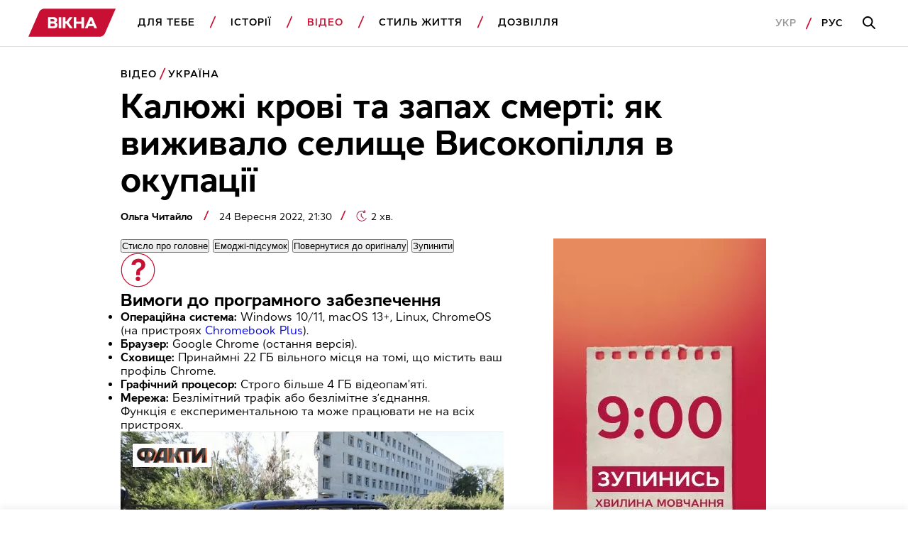

--- FILE ---
content_type: text/html; charset=utf-8
request_url: https://www.google.com/recaptcha/api2/aframe
body_size: 137
content:
<!DOCTYPE HTML><html><head><meta http-equiv="content-type" content="text/html; charset=UTF-8"></head><body><script nonce="JFnZjjEjwT2O97nGmRPS8A">/** Anti-fraud and anti-abuse applications only. See google.com/recaptcha */ try{var clients={'sodar':'https://pagead2.googlesyndication.com/pagead/sodar?'};window.addEventListener("message",function(a){try{if(a.source===window.parent){var b=JSON.parse(a.data);var c=clients[b['id']];if(c){var d=document.createElement('img');d.src=c+b['params']+'&rc='+(localStorage.getItem("rc::a")?sessionStorage.getItem("rc::b"):"");window.document.body.appendChild(d);sessionStorage.setItem("rc::e",parseInt(sessionStorage.getItem("rc::e")||0)+1);localStorage.setItem("rc::h",'1769141765453');}}}catch(b){}});window.parent.postMessage("_grecaptcha_ready", "*");}catch(b){}</script></body></html>

--- FILE ---
content_type: application/javascript; charset=utf-8
request_url: https://fundingchoicesmessages.google.com/f/AGSKWxXaLUao6_vCnjJFzbdz3_sfqdElItU55RYVgQaA7CFpKKLGuEkx7B8MbpyjMe2dIrkGHCXztD_ovafzIo5DRZLcMwVHqnUXHirT3dDkuW8mAQQRhlTp4fzcN7jWmCQ43hVLzBfnCEKyyHieUYnqr2HmBi89Bwox6NHB9zuh5aRGybP_jpMW7ZXLOKYf/__ad_small./sugar-ads./160x400-/bannerad_/banner/700
body_size: -1334
content:
window['61d1213f-18b7-41d9-a97a-4aa2aa3dc397'] = true;

--- FILE ---
content_type: application/x-javascript; charset=utf-8
request_url: https://servicer.idealmedia.io/1812132/1?nocmp=1&tcfV2=1&sessionId=6972f606-09e15&sessionPage=1&sessionNumberWeek=1&sessionNumber=1&cbuster=1769141766543608978206&pvid=125840f5-b6a5-4fca-a5da-c9be8abb9952&implVersion=17&lct=1763555160&mp4=1&ap=1&consentStrLen=0&wlid=faf47741-469e-4a63-8f9a-723c0a93b7d0&uniqId=14bbd&niet=4g&nisd=false&jsp=head&evt=%5B%7B%22event%22%3A1%2C%22methods%22%3A%5B1%2C2%5D%7D%2C%7B%22event%22%3A2%2C%22methods%22%3A%5B1%2C2%5D%7D%5D&pv=5&jsv=es6&dpr=1&hashCommit=cbd500eb&apt=2022-09-24T18%3A30%3A00Z&tfre=6577&scale_metric_1=64.00&scale_metric_2=258.06&scale_metric_3=100.00&w=1200&h=345&tl=150&tlp=1,2,3,4&sz=288x306&szp=1,2,3,4&szl=1,2,3,4&cxurl=https%3A%2F%2Fvikna.tv%2Fvideo%2Fukrayina%2Fkalyuzhi-krovi-ta-zapah-smerti-yak-vyzhyvalo-selyshhe-vysokopillya-v-okupacziyi%2F&ref=&lu=https%3A%2F%2Fvikna.tv%2Fvideo%2Fukrayina%2Fkalyuzhi-krovi-ta-zapah-smerti-yak-vyzhyvalo-selyshhe-vysokopillya-v-okupacziyi%2F
body_size: 1914
content:
var _mgq=_mgq||[];
_mgq.push(["IdealmediaLoadGoods1812132_14bbd",[
["tsn.ua","11964643","1","47-річна Оля Полякова блиснула голими сідницями на пляжі","Іменинниця викликала фурор серед своїх зіркових друзів","0","","","","cRn-5kuvjViEb9sdT6eI1uWJmwZyGzaw52tVHehAlycwTJzDlndJxZG2sYQLxm7SJP9NESf5a0MfIieRFDqB_M982f3_I22R4IWhn9MaT3aDw9duRvgRbqLZH622YQPi",{"i":"https://s-img.idealmedia.io/n/11964643/492x277/0x15x1080x608/aHR0cDovL2ltZ2hvc3RzLmNvbS90LzIwMjYtMDEvNTA5MTUzLzA4ODUxYzdiYjgyZGQ2YjQ4YzFiOTUwM2JmZTkzZjgxLmpwZWc.webp?v=1769141766-QltjPNguInSOuzDY42hVnI0PSyItGjKj7yTFQfqNUWs","l":"https://clck.idealmedia.io/pnews/11964643/i/1303169/pp/1/1?h=cRn-5kuvjViEb9sdT6eI1uWJmwZyGzaw52tVHehAlycwTJzDlndJxZG2sYQLxm7SJP9NESf5a0MfIieRFDqB_M982f3_I22R4IWhn9MaT3aDw9duRvgRbqLZH622YQPi&utm_campaign=vikna.tv&utm_source=vikna.tv&utm_medium=referral&rid=3d0e178d-f812-11f0-90a8-d404e6f98490&tt=Direct&att=3&afrd=40&iv=17&ct=1&gdprApplies=0&muid=q0m6LWnpBdgk&st=-300&mp4=1&h2=RGCnD2pppFaSHdacZpvmnmu99aDZruNkEA_oXH-LyTxRGCPw-Jj4BtYdULfjGweqtjvuFOBaAVqCIaG65xyIxg**","adc":[],"sdl":0,"dl":"","category":"Шоу-бизнес","dbbr":0,"bbrt":0,"type":"e","media-type":"static","clicktrackers":[],"cta":"Читати далі","cdt":"","tri":"3d0e2b71-f812-11f0-90a8-d404e6f98490","crid":"11964643"}],
["champion.com.ua","11962959","1","Мудрик отримав вердикт щодо свого майбутнього у Челсі","Лондонське Челсі може достроково припинити співпрацю із українським вінгером Михайлом Мудриком","0","","","","cRn-5kuvjViEb9sdT6eI1h2brpqe-4E0NnR2j9r8ro03jpzsmVz1qxB65rvKznygJP9NESf5a0MfIieRFDqB_M982f3_I22R4IWhn9MaT3bUYER1nkEoDkfNIi0lGvks",{"i":"https://s-img.idealmedia.io/n/11962959/492x277/155x0x1611x907/aHR0cDovL2ltZ2hvc3RzLmNvbS90LzY4NzA0MS9jMTkwYjBjYTAwNjJmMWZkYTU4NmVkYTUwMzcxOWNkMC5qcGVn.webp?v=1769141766-6J5i9BYk9_nVntVcNwmic5Mosjj4h_wFW7m0R2p8PAc","l":"https://clck.idealmedia.io/pnews/11962959/i/1303169/pp/2/1?h=cRn-5kuvjViEb9sdT6eI1h2brpqe-4E0NnR2j9r8ro03jpzsmVz1qxB65rvKznygJP9NESf5a0MfIieRFDqB_M982f3_I22R4IWhn9MaT3bUYER1nkEoDkfNIi0lGvks&utm_campaign=vikna.tv&utm_source=vikna.tv&utm_medium=referral&rid=3d0e178d-f812-11f0-90a8-d404e6f98490&tt=Direct&att=3&afrd=40&iv=17&ct=1&gdprApplies=0&muid=q0m6LWnpBdgk&st=-300&mp4=1&h2=RGCnD2pppFaSHdacZpvmnmu99aDZruNkEA_oXH-LyTxRGCPw-Jj4BtYdULfjGweqtjvuFOBaAVqCIaG65xyIxg**","adc":[],"sdl":0,"dl":"","category":"Спорт","dbbr":0,"bbrt":0,"type":"e","media-type":"static","clicktrackers":[],"cta":"Читати далі","cdt":"","tri":"3d0e2b7a-f812-11f0-90a8-d404e6f98490","crid":"11962959"}],
["tsn.ua","11962879","1","Тимошенко назвала депутата, який здав її НАБУ","Юлія Тимошенко під час судового засідання прокоментувала скандальну знахідку детективів НАБУ.","0","","","","cRn-5kuvjViEb9sdT6eI1u18jninAu8lW_l9HMuzeUhAtQQhs5dCcTKyOEFmct_wJP9NESf5a0MfIieRFDqB_M982f3_I22R4IWhn9MaT3YXrqW05MIfHCwye3GHb-TL",{"i":"https://s-img.idealmedia.io/n/11962879/492x277/553x51x491x276/aHR0cDovL2ltZ2hvc3RzLmNvbS90LzIwMjYtMDEvNTA5MTUzLzljOGU3ZTAwZDVmMzQ1ZDQ1NzVhYjEwNThmMjE0YTdjLmpwZWc.webp?v=1769141766-SmBkmU9W0KB2Tkml0Br6czkrGap0ZCaWxYFK275ggCc","l":"https://clck.idealmedia.io/pnews/11962879/i/1303169/pp/3/1?h=cRn-5kuvjViEb9sdT6eI1u18jninAu8lW_l9HMuzeUhAtQQhs5dCcTKyOEFmct_wJP9NESf5a0MfIieRFDqB_M982f3_I22R4IWhn9MaT3YXrqW05MIfHCwye3GHb-TL&utm_campaign=vikna.tv&utm_source=vikna.tv&utm_medium=referral&rid=3d0e178d-f812-11f0-90a8-d404e6f98490&tt=Direct&att=3&afrd=40&iv=17&ct=1&gdprApplies=0&muid=q0m6LWnpBdgk&st=-300&mp4=1&h2=RGCnD2pppFaSHdacZpvmnmu99aDZruNkEA_oXH-LyTxRGCPw-Jj4BtYdULfjGweqtjvuFOBaAVqCIaG65xyIxg**","adc":[],"sdl":0,"dl":"","category":"Политика","dbbr":0,"bbrt":0,"type":"e","media-type":"static","clicktrackers":[],"cta":"Читати далі","cdt":"","tri":"3d0e2b7f-f812-11f0-90a8-d404e6f98490","crid":"11962879"}],
["champion.com.ua","11963754","1","Сабо назвав майбутню зірку київського Динамо","Екстренер Динамо та збірної України Йожеф Сабо вважає, що нападник \"біло-синіх\" Матвій Пономаренко зможе закріпитися в основному складі команди та має гарне майбутнє","0","","","","cRn-5kuvjViEb9sdT6eI1lgKsGZTtYuL9NTaiDMNmEO01RsVitjXwpDnzwVHf-wrJP9NESf5a0MfIieRFDqB_M982f3_I22R4IWhn9MaT3a_OFDr2JFenOSN52dO73__",{"i":"https://s-img.idealmedia.io/n/11963754/492x277/154x0x1613x908/aHR0cDovL2ltZ2hvc3RzLmNvbS90LzY4NzA0MS80OGQ1ODNmOWFmY2EyMGFlOThmM2FmYTM1MDA2ODIyYy5qcGVn.webp?v=1769141766-lCsGjo_NiZSmPn1qdIJcin9RUhhs9SqyXiu4e9fHiT8","l":"https://clck.idealmedia.io/pnews/11963754/i/1303169/pp/4/1?h=cRn-5kuvjViEb9sdT6eI1lgKsGZTtYuL9NTaiDMNmEO01RsVitjXwpDnzwVHf-wrJP9NESf5a0MfIieRFDqB_M982f3_I22R4IWhn9MaT3a_OFDr2JFenOSN52dO73__&utm_campaign=vikna.tv&utm_source=vikna.tv&utm_medium=referral&rid=3d0e178d-f812-11f0-90a8-d404e6f98490&tt=Direct&att=3&afrd=40&iv=17&ct=1&gdprApplies=0&muid=q0m6LWnpBdgk&st=-300&mp4=1&h2=RGCnD2pppFaSHdacZpvmnmu99aDZruNkEA_oXH-LyTxRGCPw-Jj4BtYdULfjGweqtjvuFOBaAVqCIaG65xyIxg**","adc":[],"sdl":0,"dl":"","category":"Спорт","dbbr":0,"bbrt":0,"type":"e","media-type":"static","clicktrackers":[],"cta":"Читати далі","cdt":"","tri":"3d0e2b81-f812-11f0-90a8-d404e6f98490","crid":"11963754"}],],
{"awc":{},"dt":"desktop","ts":"","tt":"Direct","isBot":1,"h2":"RGCnD2pppFaSHdacZpvmnmu99aDZruNkEA_oXH-LyTxRGCPw-Jj4BtYdULfjGweqtjvuFOBaAVqCIaG65xyIxg**","ats":0,"rid":"3d0e178d-f812-11f0-90a8-d404e6f98490","pvid":"125840f5-b6a5-4fca-a5da-c9be8abb9952","iv":17,"brid":32,"muidn":"q0m6LWnpBdgk","dnt":2,"cv":2,"afrd":296,"consent":true,"adv_src_id":28994}]);
_mgqp();
